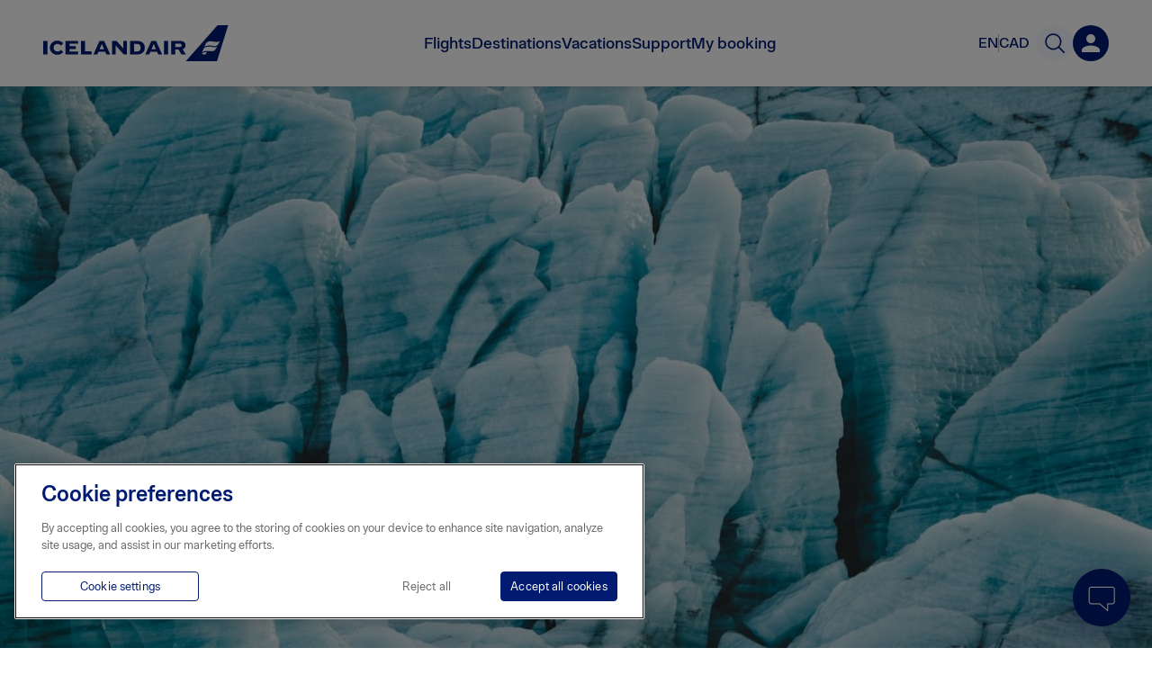

--- FILE ---
content_type: text/javascript
request_url: https://www.icelandair.com/_next/static/chunks/9554-6d730b3ade45594a.js
body_size: 3587
content:
(self.webpackChunk_N_E=self.webpackChunk_N_E||[]).push([[9554],{15778:function(e,n,a){"use strict";var t=a(31501),r=a(61079),o=a(89874),i=a(651),l=a(15662),c=a.n(l),s=a(72482),d=a(94379);n.Z=function(e){var n=(0,d.pe)(),a=n.getFullPath,l=n.allRoutes,u=e.href,_=e.hash,m=e.name,f=e.routeId,h=e.slug,g=e.children,w=e.prefetch,v=e.onClick,p=(0,o.Z)(e,["href","hash","name","routeId","slug","children","prefetch","onClick"]),x=f&&h&&(null===a||void 0===a?void 0:a(f,h))?(0,s.Qj)(a(f,h)):u;x=_?"".concat(x,"#").concat(_):x;var b=(0,s.mD)(l,u),j=function(e){window.location.pathname===(_?x:(0,s.mi)(x))&&e.preventDefault(),null===v||void 0===v||v(e)};return b.includes("[packageDetails]")?(0,i.jsx)(c(),{href:u||"",children:(0,i.jsx)("a",(0,r.Z)((0,t.Z)({onClick:j},p),{children:m||g}))}):(0,i.jsx)(c(),{prefetch:w,href:b,as:_?x:(0,s.mi)(x),children:(0,i.jsx)("a",(0,r.Z)((0,t.Z)({onClick:j},p),{children:m||g}))})}},52538:function(e,n,a){"use strict";var t=a(651),r=a(68471),o=a(16607),i=a.n(o),l=a(15778),c=a(3997),s=a.n(c),d=a(53121),u=a(65492),_=a.n(u);n.Z=function(e){var n=e.href,a=e.title,o=e.children,c=e.className,u=e.buttonValue,m=e.external,f=void 0!==m&&m,h=e.callToAction,g=void 0!==h&&h,w=e.fill,v=void 0!==w&&w,p=e.ariaLabel,x=e.prefetch,b=e.everymundo,j=void 0!==b&&b,C=e.onClick,N=(0,r.useTranslations)()._;if(!n)return null;var I=void 0!==o,k=function(){return I?o:u?a:N("icelandair.com.button.readmore")},y=function(){return u?a:"".concat(N("icelandair.com.button.aria.readmore")," ").concat(a)};return g?(0,t.jsx)(d.MV,{href:n,label:k(),className:s()(_().arrow_button)}):f?(0,t.jsxs)("a",{href:n,target:"_blank",rel:"noopener noreferrer",className:s()(c,!I&&_().read_more,v&&_().no_border),"aria-label":p||!I?"".concat(a," - external link"):void 0,onClick:C,"data-cy":"readMoreExternalLink",children:[k(),(0,t.jsx)(i(),{name:"open-in-new",color:"white",className:_().new_window_icon})]}):j?(0,t.jsx)("a",{href:n,target:"_parent",className:s()(c,!I&&_().read_more,v&&_().no_border),"aria-label":p||!I?y():void 0,onClick:function(e){return e.preventDefault(),C&&C(),window.location.href=n,!1},"data-cy":"readMoreExternalLink",children:k()}):(0,t.jsx)(l.Z,{"data-cy":"readMoreLink",href:n,className:s()(c,!I&&_().read_more,v&&_().no_border),"aria-label":p||!I?y():void 0,onClick:C,prefetch:x,children:k()})}},60238:function(e,n,a){"use strict";var t=a(651),r=a(53410),o=a.n(r);a(92379);function i(e){return(0,t.jsx)("div",{className:e.className,children:e.children})}i.propTypes={className:o().string,children:o().any.isRequired,offset:o().number,animateIn:o().string},n.Z=i},6027:function(e,n,a){"use strict";var t=a(651),r=a(3997),o=a.n(r),i=a(40909),l=a(53410),c=a.n(l),s=(a(92379),a(34413)),d=a(82703),u=a.n(d);function _(e,n){return e.map((function(e){return function(e,n){return"".concat(s.nl,"w_").concat(e,"%2Cg_auto%2Cc_fill%2Cf_auto%2Cq_auto/icelandair").concat(n," ").concat(e,"w")}(e,n)}))}function m(e){var n=e.src,a=e.alt,r=e.className,l=e.fullwidth,c=e.sizes,d=e.widths,m=e.maxHeight,f=e.svgContainerClass,h=e.allowCaption,g=void 0!==h&&h,w=e.caption;if(n&&""!==n){var v="svg"===n.substr(n.length-3);return(0,t.jsx)("div",{className:o()(u().img_wrap,r,l?u().fullwidth:null),children:(0,t.jsx)("div",{className:o()(u().image_container,v?f:null),children:v?(0,t.jsx)("img",{className:o()(u().svg,u().image,m?u().max_height:null),src:"".concat(s.nl,"icelandair").concat(n),alt:a||""}):(0,t.jsxs)(t.Fragment,{children:[(0,t.jsx)("img",{className:o()(u().image,m?u().max_height:null),src:"".concat(s.nl,"w_").concat(l?"1200":"780","%2Cg_auto%2Cc_fill%2Cf_auto%2Cq_auto/icelandair").concat(n),srcSet:_(d,n),alt:a||"",sizes:c}),g&&w&&(0,t.jsx)(i.Z,{caption:w,horizontalPadding:!1})]})})})}return null}m.propTypes={src:c().string,alt:c().string,className:c().string,svgContainerClass:c().string,fullwidth:c().bool,sizes:c().string,widths:c().array,maxHeight:c().bool,allowCaption:c().bool,caption:c().string},m.defaultProps={widths:[480,780,1200,1600,2e3,2500,3200],maxHeight:!0},n.Z=m},73284:function(e,n,a){"use strict";var t=a(31501),r=a(651),o=a(3997),i=a.n(o),l=a(60238),c=a(52166),s=a(6027),d=a(40909),u=a(36735),_=a.n(u),m=a(53410),f=a.n(m),h=(a(92379),a(13433)),g=a(12515),w=a.n(g),v=_()((function(){return Promise.resolve().then(a.bind(a,52166))}),{loadableGenerated:{webpack:function(){return[52166]}},loading:function(){return(0,r.jsx)("div",{className:w().lazy_placeholder})},ssr:!1}),p=function(e){var n=e.lazy,a=e.layout,t=e.type,o=e.className,l=e.crop,s=e.backgroundImage,d=e.alt;return p.propTypes={lazy:f().bool,backgroundImage:f().string,className:f().string,crop:f().string,type:f().oneOf(["text","icon","bg","image","mixed"]),layout:f().oneOf(["normal","offset"]),alt:f().string},n?(0,r.jsx)(v,{alt:null!==d&&void 0!==d?d:"",layout:a,className:i()(w().item,w()[t],o),src:s,crop:l&&""!==l?l:"auto",background:!0}):(0,r.jsx)(c.default,{alt:null!==d&&void 0!==d?d:"",layout:a,className:i()(w().item,w()[t],o),src:s,crop:l&&""!==l?l:"auto",background:!0})};function x(e){var n=[w().item,e.fw?w().fw:null,w()[e.alignContent],w()[e.type],w()[e.layout],e.className,e.illustrateImage?w().img_inline:""];if("offset"===e.layout){var a,o,u="right"===e.alignContent?"fadeInBottomLeft":"fadeInBottomRight";return e.backgroundImage?(0,r.jsx)("div",{className:i()(n),children:(0,r.jsx)(l.Z,{offset:e.animationOffset,className:w().image_container,animateIn:u,children:(0,r.jsx)(h.ZP,{once:!0,height:500,children:e.illustrateImage?(0,r.jsx)(s.Z,{src:e.backgroundImage,sizes:"(min-width: 768px) 40vw, 100vw",widths:[480,780,1200],alt:null!==(a=e.alt)&&void 0!==a?a:"",className:w().offset_image,svgContainerClass:w().svg_class,allowCaption:e.allowCaption,caption:e.caption}):(0,r.jsxs)(r.Fragment,{children:[(0,r.jsx)(c.default,{alt:null!==(o=e.alt)&&void 0!==o?o:"",className:w().offset_image,src:e.backgroundImage,crop:e.crop&&""!==e.crop?e.crop:"auto",background:!0}),e.allowCaption&&e.caption&&(0,r.jsx)(d.Z,{caption:e.caption,horizontalPadding:!1})]})})})}):(0,r.jsx)("div",{className:i()(n),"data-cy":"rowItemAnimateWrapper",children:(0,r.jsx)(l.Z,{offset:e.animationOffset,animateIn:u,className:w().text_container,children:(0,r.jsx)("div",{className:i()(w().inner,e.innerStyle),children:e.children})})})}return e.backgroundImage?(0,r.jsx)(p,(0,t.Z)({},e)):(0,r.jsx)("div",{className:i()(n),children:(0,r.jsx)("div",{className:i()(w().inner,e.innerStyle),children:e.children})})}x.defaultProps={alignContent:"left",type:"bg",crop:"auto",lazy:!0,illustrateImage:!1},x.propTypes={children:f().node,backgroundImage:f().string,className:f().string,innerStyle:f().string,crop:f().string,type:f().oneOf(["text","icon","bg","image","mixed"]),layout:f().oneOf(["normal","offset"]),alignContent:f().oneOf(["left","right","center"]),illustrateImage:f().bool,fw:f().bool,animationOffset:f().number},n.Z=x},53121:function(e,n,a){"use strict";a.d(n,{zx:function(){return g},MV:function(){return x},bY:function(){return p},rU:function(){return w},an:function(){return v}});var t=a(33861),r=a(31501),o=a(61079),i=a(89874),l=a(651),c=a(3997),s=a.n(c),d=a(66106),u=function(e){var n=e.direction,a=e.backgroundClass,t=e.arrowClass;return(0,l.jsxs)("svg",{width:"33",height:"32",viewBox:"0 0 33 32",fill:"none",children:[(0,l.jsx)("circle",{className:a,cx:"16.9962",cy:"16",r:"16",transform:"rotate(-180 16.9962 16)"}),(0,l.jsx)("path",{className:t,fillRule:"evenodd",clipRule:"evenodd",d:"M17.5047 8.78251C17.889 8.39824 18.512 8.39824 18.8963 8.78251L25.418 15.3042C25.8023 15.6885 25.8023 16.3115 25.418 16.6958L18.8963 23.2175C18.512 23.6018 17.889 23.6018 17.5047 23.2175C17.1205 22.8332 17.1205 22.2102 17.5047 21.8259L22.3468 16.9838L7.2856 16.9838C6.74215 16.9838 6.30161 16.5433 6.30161 15.9998C6.30161 15.4564 6.74215 15.0158 7.2856 15.0158L22.3465 15.0158L17.5047 10.1741C17.1205 9.78982 17.1205 9.16679 17.5047 8.78251Z",style:"left"===n?{transform:"rotate(-180deg)"}:void 0})]})},_=a(15662),m=a.n(_),f=a(14602),h=a.n(f),g=function(e){var n=e.className,a=e.children,t=(0,i.Z)(e,["className","children"]);return(0,l.jsx)("button",(0,o.Z)((0,r.Z)({className:s()(h().button,n)},t),{children:a}))},w=function(e){var n=e.href,a=e.className,t=e.children;return(0,l.jsx)(m(),{href:n,passHref:!0,children:(0,l.jsx)("a",{children:(0,l.jsx)("span",{className:s()(h().button,a),children:t})})})},v=function(e){var n=e.direction,a=e.isActive,r=void 0===a||a;return(0,l.jsx)("div",{className:s()(h().roundArrow,(0,t.Z)({},h().active,r)),children:(0,l.jsx)(u,{direction:n,arrowClass:h().arrowPath,backgroundClass:h().arrowBackground})})},p=function(e){var n=e.direction,a=e.isActive,r=void 0===a||a,o=e.label,i=e.collapseOnMobile;return(0,l.jsxs)("div",{className:s()(h().labeledArrow,(0,t.Z)({},h().active,r),(0,t.Z)({},h().inverted,"left"===n)),children:[(0,l.jsx)(d.Z,{variant:"body3",color:"blue",className:s()(h().label,(0,t.Z)({},h().hideOnMobile,i)),children:o}),(0,l.jsx)(u,{direction:n,arrowClass:h().arrowPath,backgroundClass:h().arrowBackground})]})},x=function(e){var n=e.href,a=e.label,t=e.className;return(0,l.jsxs)("a",{href:n,className:s()(h().cta,t),children:[(0,l.jsx)("span",{className:s()(h().label),children:a}),(0,l.jsx)(u,{direction:"right",arrowClass:h().arrowPath,backgroundClass:h().arrowBackground})]})}},65492:function(e){e.exports={arrow_button:"ReadMore_arrow_button__V_ti_",read_more:"ReadMore_read_more__Fm0aV",no_border:"ReadMore_no_border___AJmx",new_window_icon:"ReadMore_new_window_icon__LE_Ts"}},12515:function(e){e.exports={item:"RowItem_item__63qg8",inner:"RowItem_inner__4Mxkc",right:"RowItem_right__qrC4Q",left:"RowItem_left__sTIIq",fw:"RowItem_fw__AE8v4",center:"RowItem_center__hQWj8",icon:"RowItem_icon__l3A3v",text:"RowItem_text__I_SaL",action_button:"RowItem_action_button____dSR",bg:"RowItem_bg__7_QdF",image_container:"RowItem_image_container__ttdHt",white:"RowItem_white__04iVu",image:"RowItem_image__AroFt",offset:"RowItem_offset__HwTZL",offset_image:"RowItem_offset_image__ZMuNN",text_container:"RowItem_text_container__Ey2_9",img_inline:"RowItem_img_inline__h_qOo",svg_class:"RowItem_svg_class__35ZKK",lazy_placeholder:"RowItem_lazy_placeholder__4frDc",row_img:"RowItem_row_img___tRJj"}},14602:function(e){e.exports={button:"Button_button__tR9jF",label:"Button_label__fHoL2",cta:"Button_cta__0C3DY",arrowPath:"Button_arrowPath__5RP4I",roundArrow:"Button_roundArrow__xYzr2",arrowBackground:"Button_arrowBackground__ZarYL",active:"Button_active__FC0iQ",labeledArrow:"Button_labeledArrow__EiEdD",hideOnMobile:"Button_hideOnMobile__1ISNc",inverted:"Button_inverted__Mq3y8"}}}]);
//# sourceMappingURL=9554-6d730b3ade45594a.js.map

--- FILE ---
content_type: text/javascript
request_url: https://www.icelandair.com/_next/static/chunks/717.92c45e9e03fc2dd0.js
body_size: 7632
content:
(self.webpackChunk_N_E=self.webpackChunk_N_E||[]).push([[717],{60329:function(e,n,t){"use strict";var o=t(31501),r=t(651),i=t(15778);n.Z=function(e){return(0,r.jsx)(i.Z,(0,o.Z)({},e))}},78248:function(e,n,t){"use strict";var o=t(651),r=t(68471),i=t(3997),a=t.n(i),s=t(60329),u=t(34413),c=t(78413),l=t(96821),d=t.n(l);n.Z=function(e){var n=(0,r.useTranslations)(),t=n._,i=(0,n.getLocale)().lang,l=!!!u.fW.includes(i.toLowerCase())&&!!e.everymundo,v=t(e.title||""),f=(0,c.Z)(e.slug),p=function(){var n,t;null===(n=e.trackClick)||void 0===n||n.call(e),null===(t=e.onClick)||void 0===t||t.call(e)};return(0,o.jsx)("li",{className:a()(e.className),children:l?(0,o.jsxs)("a",{href:f,"aria-label":v,onClick:function(e){return e.preventDefault(),p(),window.location.href=f,!1},"data-cy":"linkSelector",children:[v,e.subText&&(0,o.jsx)("span",{className:d().subtext,children:e.subText})]}):(0,o.jsxs)(s.Z,{href:f,onClick:p,"aria-label":v,"data-cy":"linkSelector",children:[v,e.subText&&(0,o.jsx)("span",{className:d().subtext,children:e.subText})]})})}},50717:function(e,n,t){"use strict";t.r(n),t.d(n,{default:function(){return Qe}});var o=t(651),r=t(92379),i=t(95295),a=t(31595),s=t(35709),u=t(4668),c=t(10107),l=t(70497),d=t(90417),v=t(41197),f=t(20344),p=t(53561),m=t(22745);var g,h="dismissableLayer.update",w="dismissableLayer.pointerDownOutside",y="dismissableLayer.focusOutside",x=r.createContext({layers:new Set,layersWithOutsidePointerEventsDisabled:new Set,branches:new Set}),_=r.forwardRef(((e,n)=>{const{disableOutsidePointerEvents:t=!1,onEscapeKeyDown:i,onPointerDownOutside:a,onFocusOutside:c,onInteractOutside:d,onDismiss:v,...f}=e,p=r.useContext(x),[_,M]=r.useState(null),C=_?.ownerDocument??globalThis?.document,[,R]=r.useState({}),N=(0,l.e)(n,(e=>M(e))),T=Array.from(p.layers),[j]=[...p.layersWithOutsidePointerEventsDisabled].slice(-1),L=T.indexOf(j),k=_?T.indexOf(_):-1,P=p.layersWithOutsidePointerEventsDisabled.size>0,D=k>=L,V=function(e,n=globalThis?.document){const t=(0,m.W)(e),o=r.useRef(!1),i=r.useRef((()=>{}));return r.useEffect((()=>{const e=e=>{if(e.target&&!o.current){let o=function(){E(w,t,r,{discrete:!0})};const r={originalEvent:e};"touch"===e.pointerType?(n.removeEventListener("click",i.current),i.current=o,n.addEventListener("click",i.current,{once:!0})):o()}else n.removeEventListener("click",i.current);o.current=!1},r=window.setTimeout((()=>{n.addEventListener("pointerdown",e)}),0);return()=>{window.clearTimeout(r),n.removeEventListener("pointerdown",e),n.removeEventListener("click",i.current)}}),[n,t]),{onPointerDownCapture:()=>o.current=!0}}((e=>{const n=e.target,t=[...p.branches].some((e=>e.contains(n)));D&&!t&&(a?.(e),d?.(e),e.defaultPrevented||v?.())}),C),I=function(e,n=globalThis?.document){const t=(0,m.W)(e),o=r.useRef(!1);return r.useEffect((()=>{const e=e=>{if(e.target&&!o.current){E(y,t,{originalEvent:e},{discrete:!1})}};return n.addEventListener("focusin",e),()=>n.removeEventListener("focusin",e)}),[n,t]),{onFocusCapture:()=>o.current=!0,onBlurCapture:()=>o.current=!1}}((e=>{const n=e.target;[...p.branches].some((e=>e.contains(n)))||(c?.(e),d?.(e),e.defaultPrevented||v?.())}),C);return function(e,n=globalThis?.document){const t=(0,m.W)(e);r.useEffect((()=>{const e=e=>{"Escape"===e.key&&t(e)};return n.addEventListener("keydown",e,{capture:!0}),()=>n.removeEventListener("keydown",e,{capture:!0})}),[t,n])}((e=>{k===p.layers.size-1&&(i?.(e),!e.defaultPrevented&&v&&(e.preventDefault(),v()))}),C),r.useEffect((()=>{if(_)return t&&(0===p.layersWithOutsidePointerEventsDisabled.size&&(g=C.body.style.pointerEvents,C.body.style.pointerEvents="none"),p.layersWithOutsidePointerEventsDisabled.add(_)),p.layers.add(_),b(),()=>{t&&1===p.layersWithOutsidePointerEventsDisabled.size&&(C.body.style.pointerEvents=g)}}),[_,C,t,p]),r.useEffect((()=>()=>{_&&(p.layers.delete(_),p.layersWithOutsidePointerEventsDisabled.delete(_),b())}),[_,p]),r.useEffect((()=>{const e=()=>R({});return document.addEventListener(h,e),()=>document.removeEventListener(h,e)}),[]),(0,o.jsx)(u.WV.div,{...f,ref:N,style:{pointerEvents:P?D?"auto":"none":void 0,...e.style},onFocusCapture:(0,s.M)(e.onFocusCapture,I.onFocusCapture),onBlurCapture:(0,s.M)(e.onBlurCapture,I.onBlurCapture),onPointerDownCapture:(0,s.M)(e.onPointerDownCapture,V.onPointerDownCapture)})}));_.displayName="DismissableLayer";var M=r.forwardRef(((e,n)=>{const t=r.useContext(x),i=r.useRef(null),a=(0,l.e)(n,i);return r.useEffect((()=>{const e=i.current;if(e)return t.branches.add(e),()=>{t.branches.delete(e)}}),[t.branches]),(0,o.jsx)(u.WV.div,{...e,ref:a})}));function b(){const e=new CustomEvent(h);document.dispatchEvent(e)}function E(e,n,t,{discrete:o}){const r=t.originalEvent.target,i=new CustomEvent(e,{bubbles:!1,cancelable:!0,detail:t});n&&r.addEventListener(e,n,{once:!0}),o?(0,u.jH)(r,i):r.dispatchEvent(i)}M.displayName="DismissableLayerBranch";function C(e){const n=r.useRef({value:e,previous:e});return r.useMemo((()=>(n.current.value!==e&&(n.current.previous=n.current.value,n.current.value=e),n.current.previous)),[e])}var R=t(67763),N=t(97948),T="NavigationMenu",[j,L,k]=(0,p.B)(T),[P,D,V]=(0,p.B)(T),[I,W]=(0,a.b)(T,[k,V]),[S,F]=I(T),[O,A]=I(T),K=r.forwardRef(((e,n)=>{const{__scopeNavigationMenu:t,value:i,onValueChange:a,defaultValue:s,delayDuration:v=200,skipDelayDuration:f=300,orientation:p="horizontal",dir:m,...g}=e,[h,w]=r.useState(null),y=(0,l.e)(n,(e=>w(e))),x=(0,d.gm)(m),_=r.useRef(0),M=r.useRef(0),b=r.useRef(0),[E,C]=r.useState(!0),[R="",N]=(0,c.T)({prop:i,onChange:e=>{const n=f>0;""!==e?(window.clearTimeout(b.current),n&&C(!1)):(window.clearTimeout(b.current),b.current=window.setTimeout((()=>C(!0)),f)),a?.(e)},defaultProp:s}),T=r.useCallback((()=>{window.clearTimeout(M.current),M.current=window.setTimeout((()=>N("")),150)}),[N]),j=r.useCallback((e=>{window.clearTimeout(M.current),N(e)}),[N]),L=r.useCallback((e=>{R===e?window.clearTimeout(M.current):_.current=window.setTimeout((()=>{window.clearTimeout(M.current),N(e)}),v)}),[R,N,v]);return r.useEffect((()=>()=>{window.clearTimeout(_.current),window.clearTimeout(M.current),window.clearTimeout(b.current)}),[]),(0,o.jsx)(H,{scope:t,isRootMenu:!0,value:R,dir:x,orientation:p,rootNavigationMenu:h,onTriggerEnter:e=>{window.clearTimeout(_.current),E?L(e):j(e)},onTriggerLeave:()=>{window.clearTimeout(_.current),T()},onContentEnter:()=>window.clearTimeout(M.current),onContentLeave:T,onItemSelect:e=>{N((n=>n===e?"":e))},onItemDismiss:()=>N(""),children:(0,o.jsx)(u.WV.nav,{"aria-label":"Main","data-orientation":p,dir:x,...g,ref:y})})}));K.displayName=T;var z="NavigationMenuSub",Z=r.forwardRef(((e,n)=>{const{__scopeNavigationMenu:t,value:r,onValueChange:i,defaultValue:a,orientation:s="horizontal",...l}=e,d=F(z,t),[v="",f]=(0,c.T)({prop:r,onChange:i,defaultProp:a});return(0,o.jsx)(H,{scope:t,isRootMenu:!1,value:v,dir:d.dir,orientation:s,rootNavigationMenu:d.rootNavigationMenu,onTriggerEnter:e=>f(e),onItemSelect:e=>f(e),onItemDismiss:()=>f(""),children:(0,o.jsx)(u.WV.div,{"data-orientation":s,...l,ref:n})})}));Z.displayName=z;var H=e=>{const{scope:n,isRootMenu:t,rootNavigationMenu:i,dir:a,orientation:s,children:u,value:c,onItemSelect:l,onItemDismiss:d,onTriggerEnter:v,onTriggerLeave:p,onContentEnter:g,onContentLeave:h}=e,[w,y]=r.useState(null),[x,_]=r.useState(new Map),[M,b]=r.useState(null);return(0,o.jsx)(S,{scope:n,isRootMenu:t,rootNavigationMenu:i,value:c,previousValue:C(c),baseId:(0,f.M)(),dir:a,orientation:s,viewport:w,onViewportChange:y,indicatorTrack:M,onIndicatorTrackChange:b,onTriggerEnter:(0,m.W)(v),onTriggerLeave:(0,m.W)(p),onContentEnter:(0,m.W)(g),onContentLeave:(0,m.W)(h),onItemSelect:(0,m.W)(l),onItemDismiss:(0,m.W)(d),onViewportContentChange:r.useCallback(((e,n)=>{_((t=>(t.set(e,n),new Map(t))))}),[]),onViewportContentRemove:r.useCallback((e=>{_((n=>n.has(e)?(n.delete(e),new Map(n)):n))}),[]),children:(0,o.jsx)(j.Provider,{scope:n,children:(0,o.jsx)(O,{scope:n,items:x,children:u})})})},B="NavigationMenuList",q=r.forwardRef(((e,n)=>{const{__scopeNavigationMenu:t,...r}=e,i=F(B,t),a=(0,o.jsx)(u.WV.ul,{"data-orientation":i.orientation,...r,ref:n});return(0,o.jsx)(u.WV.div,{style:{position:"relative"},ref:i.onIndicatorTrackChange,children:(0,o.jsx)(j.Slot,{scope:t,children:i.isRootMenu?(0,o.jsx)(ve,{asChild:!0,children:a}):a})})}));q.displayName=B;var U="NavigationMenuItem",[$,G]=I(U),Q=r.forwardRef(((e,n)=>{const{__scopeNavigationMenu:t,value:i,...a}=e,s=(0,f.M)(),c=i||s||"LEGACY_REACT_AUTO_VALUE",l=r.useRef(null),d=r.useRef(null),v=r.useRef(null),p=r.useRef((()=>{})),m=r.useRef(!1),g=r.useCallback(((e="start")=>{if(l.current){p.current();const n=me(l.current);n.length&&ge("start"===e?n:n.reverse())}}),[]),h=r.useCallback((()=>{if(l.current){const e=me(l.current);e.length&&(p.current=function(e){return e.forEach((e=>{e.dataset.tabindex=e.getAttribute("tabindex")||"",e.setAttribute("tabindex","-1")})),()=>{e.forEach((e=>{const n=e.dataset.tabindex;e.setAttribute("tabindex",n)}))}}(e))}}),[]);return(0,o.jsx)($,{scope:t,value:c,triggerRef:d,contentRef:l,focusProxyRef:v,wasEscapeCloseRef:m,onEntryKeyDown:g,onFocusProxyEnter:g,onRootContentClose:h,onContentFocusOutside:h,children:(0,o.jsx)(u.WV.li,{...a,ref:n})})}));Q.displayName=U;var Y="NavigationMenuTrigger",X=r.forwardRef(((e,n)=>{const{__scopeNavigationMenu:t,disabled:i,...a}=e,c=F(Y,e.__scopeNavigationMenu),d=G(Y,e.__scopeNavigationMenu),v=r.useRef(null),f=(0,l.e)(v,d.triggerRef,n),p=ye(c.baseId,d.value),m=xe(c.baseId,d.value),g=r.useRef(!1),h=r.useRef(!1),w=d.value===c.value;return(0,o.jsxs)(o.Fragment,{children:[(0,o.jsx)(j.ItemSlot,{scope:t,value:d.value,children:(0,o.jsx)(pe,{asChild:!0,children:(0,o.jsx)(u.WV.button,{id:p,disabled:i,"data-disabled":i?"":void 0,"data-state":we(w),"aria-expanded":w,"aria-controls":m,...a,ref:f,onPointerEnter:(0,s.M)(e.onPointerEnter,(()=>{h.current=!1,d.wasEscapeCloseRef.current=!1})),onPointerMove:(0,s.M)(e.onPointerMove,_e((()=>{i||h.current||d.wasEscapeCloseRef.current||g.current||(c.onTriggerEnter(d.value),g.current=!0)}))),onPointerLeave:(0,s.M)(e.onPointerLeave,_e((()=>{i||(c.onTriggerLeave(),g.current=!1)}))),onClick:(0,s.M)(e.onClick,(()=>{c.onItemSelect(d.value),h.current=w})),onKeyDown:(0,s.M)(e.onKeyDown,(e=>{const n={horizontal:"ArrowDown",vertical:"rtl"===c.dir?"ArrowLeft":"ArrowRight"}[c.orientation];w&&e.key===n&&(d.onEntryKeyDown(),e.preventDefault())}))})})}),w&&(0,o.jsxs)(o.Fragment,{children:[(0,o.jsx)(N.f,{"aria-hidden":!0,tabIndex:0,ref:d.focusProxyRef,onFocus:e=>{const n=d.contentRef.current,t=e.relatedTarget,o=t===v.current,r=n?.contains(t);!o&&r||d.onFocusProxyEnter(o?"start":"end")}}),c.viewport&&(0,o.jsx)("span",{"aria-owns":m})]})]})}));X.displayName=Y;var J="navigationMenu.linkSelect",ee=r.forwardRef(((e,n)=>{const{__scopeNavigationMenu:t,active:r,onSelect:i,...a}=e;return(0,o.jsx)(pe,{asChild:!0,children:(0,o.jsx)(u.WV.a,{"data-active":r?"":void 0,"aria-current":r?"page":void 0,...a,ref:n,onClick:(0,s.M)(e.onClick,(e=>{const n=e.target,t=new CustomEvent(J,{bubbles:!0,cancelable:!0});if(n.addEventListener(J,(e=>i?.(e)),{once:!0}),(0,u.jH)(n,t),!t.defaultPrevented&&!e.metaKey){const e=new CustomEvent(se,{bubbles:!0,cancelable:!0});(0,u.jH)(n,e)}}),{checkForDefaultPrevented:!1})})})}));ee.displayName="NavigationMenuLink";var ne="NavigationMenuIndicator",te=r.forwardRef(((e,n)=>{const{forceMount:t,...r}=e,a=F(ne,e.__scopeNavigationMenu),s=Boolean(a.value);return a.indicatorTrack?i.createPortal((0,o.jsx)(v.z,{present:t||s,children:(0,o.jsx)(oe,{...r,ref:n})}),a.indicatorTrack):null}));te.displayName=ne;var oe=r.forwardRef(((e,n)=>{const{__scopeNavigationMenu:t,...i}=e,a=F(ne,t),s=L(t),[c,l]=r.useState(null),[d,v]=r.useState(null),f="horizontal"===a.orientation,p=Boolean(a.value);r.useEffect((()=>{const e=s().find((e=>e.value===a.value))?.ref.current;e&&l(e)}),[s,a.value]);const m=()=>{c&&v({size:f?c.offsetWidth:c.offsetHeight,offset:f?c.offsetLeft:c.offsetTop})};return he(c,m),he(a.indicatorTrack,m),d?(0,o.jsx)(u.WV.div,{"aria-hidden":!0,"data-state":p?"visible":"hidden","data-orientation":a.orientation,...i,ref:n,style:{position:"absolute",...f?{left:0,width:d.size+"px",transform:`translateX(${d.offset}px)`}:{top:0,height:d.size+"px",transform:`translateY(${d.offset}px)`},...i.style}}):null})),re="NavigationMenuContent",ie=r.forwardRef(((e,n)=>{const{forceMount:t,...r}=e,i=F(re,e.__scopeNavigationMenu),a=G(re,e.__scopeNavigationMenu),u=(0,l.e)(a.contentRef,n),c=a.value===i.value,d={value:a.value,triggerRef:a.triggerRef,focusProxyRef:a.focusProxyRef,wasEscapeCloseRef:a.wasEscapeCloseRef,onContentFocusOutside:a.onContentFocusOutside,onRootContentClose:a.onRootContentClose,...r};return i.viewport?(0,o.jsx)(ae,{forceMount:t,...d,ref:u}):(0,o.jsx)(v.z,{present:t||c,children:(0,o.jsx)(ue,{"data-state":we(c),...d,ref:u,onPointerEnter:(0,s.M)(e.onPointerEnter,i.onContentEnter),onPointerLeave:(0,s.M)(e.onPointerLeave,_e(i.onContentLeave)),style:{pointerEvents:!c&&i.isRootMenu?"none":void 0,...d.style}})})}));ie.displayName=re;var ae=r.forwardRef(((e,n)=>{const t=F(re,e.__scopeNavigationMenu),{onViewportContentChange:o,onViewportContentRemove:r}=t;return(0,R.b)((()=>{o(e.value,{ref:n,...e})}),[e,n,o]),(0,R.b)((()=>()=>r(e.value)),[e.value,r]),null})),se="navigationMenu.rootContentDismiss",ue=r.forwardRef(((e,n)=>{const{__scopeNavigationMenu:t,value:i,triggerRef:a,focusProxyRef:u,wasEscapeCloseRef:c,onRootContentClose:d,onContentFocusOutside:v,...f}=e,p=F(re,t),m=r.useRef(null),g=(0,l.e)(m,n),h=ye(p.baseId,i),w=xe(p.baseId,i),y=L(t),x=r.useRef(null),{onItemDismiss:M}=p;r.useEffect((()=>{const e=m.current;if(p.isRootMenu&&e){const n=()=>{M(),d(),e.contains(document.activeElement)&&a.current?.focus()};return e.addEventListener(se,n),()=>e.removeEventListener(se,n)}}),[p.isRootMenu,e.value,a,M,d]);const b=r.useMemo((()=>{const e=y().map((e=>e.value));"rtl"===p.dir&&e.reverse();const n=e.indexOf(p.value),t=e.indexOf(p.previousValue),o=i===p.value,r=t===e.indexOf(i);if(!o&&!r)return x.current;const a=(()=>{if(n!==t){if(o&&-1!==t)return n>t?"from-end":"from-start";if(r&&-1!==n)return n>t?"to-start":"to-end"}return null})();return x.current=a,a}),[p.previousValue,p.value,p.dir,y,i]);return(0,o.jsx)(ve,{asChild:!0,children:(0,o.jsx)(_,{id:w,"aria-labelledby":h,"data-motion":b,"data-orientation":p.orientation,...f,ref:g,disableOutsidePointerEvents:!1,onDismiss:()=>{const e=new Event(se,{bubbles:!0,cancelable:!0});m.current?.dispatchEvent(e)},onFocusOutside:(0,s.M)(e.onFocusOutside,(e=>{v();const n=e.target;p.rootNavigationMenu?.contains(n)&&e.preventDefault()})),onPointerDownOutside:(0,s.M)(e.onPointerDownOutside,(e=>{const n=e.target,t=y().some((e=>e.ref.current?.contains(n))),o=p.isRootMenu&&p.viewport?.contains(n);(t||o||!p.isRootMenu)&&e.preventDefault()})),onKeyDown:(0,s.M)(e.onKeyDown,(e=>{const n=e.altKey||e.ctrlKey||e.metaKey;if("Tab"===e.key&&!n){const n=me(e.currentTarget),t=document.activeElement,o=n.findIndex((e=>e===t));ge(e.shiftKey?n.slice(0,o).reverse():n.slice(o+1,n.length))?e.preventDefault():u.current?.focus()}})),onEscapeKeyDown:(0,s.M)(e.onEscapeKeyDown,(e=>{c.current=!0}))})})})),ce="NavigationMenuViewport",le=r.forwardRef(((e,n)=>{const{forceMount:t,...r}=e,i=F(ce,e.__scopeNavigationMenu),a=Boolean(i.value);return(0,o.jsx)(v.z,{present:t||a,children:(0,o.jsx)(de,{...r,ref:n})})}));le.displayName=ce;var de=r.forwardRef(((e,n)=>{const{__scopeNavigationMenu:t,children:i,...a}=e,c=F(ce,t),d=(0,l.e)(n,c.onViewportChange),f=A(re,e.__scopeNavigationMenu),[p,m]=r.useState(null),[g,h]=r.useState(null),w=p?p?.width+"px":void 0,y=p?p?.height+"px":void 0,x=Boolean(c.value),_=x?c.value:c.previousValue;return he(g,(()=>{g&&m({width:g.offsetWidth,height:g.offsetHeight})})),(0,o.jsx)(u.WV.div,{"data-state":we(x),"data-orientation":c.orientation,...a,ref:d,style:{pointerEvents:!x&&c.isRootMenu?"none":void 0,"--radix-navigation-menu-viewport-width":w,"--radix-navigation-menu-viewport-height":y,...a.style},onPointerEnter:(0,s.M)(e.onPointerEnter,c.onContentEnter),onPointerLeave:(0,s.M)(e.onPointerLeave,_e(c.onContentLeave)),children:Array.from(f.items).map((([e,{ref:n,forceMount:t,...r}])=>{const i=_===e;return(0,o.jsx)(v.z,{present:t||i,children:(0,o.jsx)(ue,{...r,ref:(0,l.F)(n,(e=>{i&&e&&h(e)}))})},e)}))})})),ve=r.forwardRef(((e,n)=>{const{__scopeNavigationMenu:t,...r}=e,i=F("FocusGroup",t);return(0,o.jsx)(P.Provider,{scope:t,children:(0,o.jsx)(P.Slot,{scope:t,children:(0,o.jsx)(u.WV.div,{dir:i.dir,...r,ref:n})})})})),fe=["ArrowRight","ArrowLeft","ArrowUp","ArrowDown"],pe=r.forwardRef(((e,n)=>{const{__scopeNavigationMenu:t,...r}=e,i=D(t),a=F("FocusGroupItem",t);return(0,o.jsx)(P.ItemSlot,{scope:t,children:(0,o.jsx)(u.WV.button,{...r,ref:n,onKeyDown:(0,s.M)(e.onKeyDown,(e=>{if(["Home","End",...fe].includes(e.key)){let n=i().map((e=>e.ref.current));if(["rtl"===a.dir?"ArrowRight":"ArrowLeft","ArrowUp","End"].includes(e.key)&&n.reverse(),fe.includes(e.key)){const t=n.indexOf(e.currentTarget);n=n.slice(t+1)}setTimeout((()=>ge(n))),e.preventDefault()}}))})})}));function me(e){const n=[],t=document.createTreeWalker(e,NodeFilter.SHOW_ELEMENT,{acceptNode:e=>{const n="INPUT"===e.tagName&&"hidden"===e.type;return e.disabled||e.hidden||n?NodeFilter.FILTER_SKIP:e.tabIndex>=0?NodeFilter.FILTER_ACCEPT:NodeFilter.FILTER_SKIP}});for(;t.nextNode();)n.push(t.currentNode);return n}function ge(e){const n=document.activeElement;return e.some((e=>e===n||(e.focus(),document.activeElement!==n)))}function he(e,n){const t=(0,m.W)(n);(0,R.b)((()=>{let n=0;if(e){const o=new ResizeObserver((()=>{cancelAnimationFrame(n),n=window.requestAnimationFrame(t)}));return o.observe(e),()=>{window.cancelAnimationFrame(n),o.unobserve(e)}}}),[e,t])}function we(e){return e?"open":"closed"}function ye(e,n){return`${e}-trigger-${n}`}function xe(e,n){return`${e}-content-${n}`}function _e(e){return n=>"mouse"===n.pointerType?e(n):void 0}var Me=K,be=q,Ee=Q,Ce=X,Re=te,Ne=ie,Te=le,je=t(31501),Le=t(68471),ke=t(3997),Pe=t.n(ke),De=t(70340),Ve=t(2423),Ie=t.n(Ve),We=t(37829),Se=t(49289),Fe=t(388),Oe=t(78248),Ae=t(96821),Ke=t.n(Ae),ze=function(e){var n=e.children;return(0,o.jsx)("ul",{className:Pe()(Ke().mega_list),children:n})},Ze=function(e){var n,t,r,i,a,s,u,c=(0,Le.useTranslations)()._,l=function(n,t){e.trackEvent("navigation_button_click",{payload:{buttonType:"Mega-Menu Navigation",buttonId:n,buttonText:t}})},d=Ie()(e.getContent,"navigationLinks/index.data").navigationHeadings.find((function(n){return n.displayTitle===e.section}));return d&&d.category?(0,o.jsx)("div",{className:Ke().mega_listcontainer,"data-listcontainer":"true",children:d.category.map((function(e,d){return(0,o.jsx)(ze,{children:e.links.map((function(e,d){var v,f;return e.isSubHeading?(0,o.jsx)("div",{className:Pe()(Ke().mega_header,Ke().second_header),"data-part":"navigationMenu-title",children:e.title},"SH-".concat(d)):e.internalLink?(0,o.jsx)(Oe.Z,{"data-cy":"megaLink",id:null===(v=e.internalLink)||void 0===v?void 0:v.id,slug:null===(f=e.internalLink)||void 0===f?void 0:f.url,title:e.title,subText:null!==(n=e.subtext)&&void 0!==n?n:"",everymundo:!1,showEnUs:"",trackClick:function(){var n;return l(null===(n=e.internalLink)||void 0===n?void 0:n.id,c(null!==(t=e.title)&&void 0!==t?t:""))}},"ML-li-".concat(d,"1")):(0,o.jsx)(Oe.Z,{"data-cy":"megaLink",id:null!==(r=e.everymundoLink)&&void 0!==r?r:"",slug:null!==(i=e.everymundoLink)&&void 0!==i?i:"",title:null!==(a=e.title)&&void 0!==a?a:"",subText:null!==(s=e.subtext)&&void 0!==s?s:"",everymundo:!0,showEnUs:"",trackClick:function(){var n;return l(null===(n=e.internalLink)||void 0===n?void 0:n.id,c(null!==(u=e.title)&&void 0!==u?u:""))}},"ML-li-".concat(d,"2"))}))},"MW-ul-".concat(d))}))}):null},He=(0,Se.Z)((0,We.qQ)((function(e){var n=Ie()(e.getContent,"navigationLinks/index.data");if(n){var t,r,i=n.navigationHeadings.find((function(n){return n.displayTitle===e.section}));if(i)return(0,o.jsx)("div",{onKeyDown:e.onKeyDown,className:Ke().mega,onFocus:e.onFocus,ref:e.forwardRef,children:(0,o.jsxs)(De.Z,{className:Ke().mega_maxWidth,children:["HeadingsMenu"===i.type?(0,o.jsx)(Ze,(0,je.Z)({},e)):"HeadingsMyBookingMenu"===i.type?(0,o.jsx)(Fe.Z,(0,je.Z)({},i)):(0,o.jsx)(o.Fragment,{}),(0,o.jsx)("div",{className:Ke().mega_imageContainer,"data-imagecontainer":"true",children:(0,o.jsx)("div",{className:Ke().contentMedia,children:(0,o.jsx)("div",{dangerouslySetInnerHTML:{__html:null===i||void 0===i||null===(t=i.svg)||void 0===t||null===(r=t[0])||void 0===r?void 0:r.svgCode}})})})]})})}return null}))),Be=t(61888),qe=t(15308),Ue=t(16093),$e=t(42311),Ge=t.n($e);var Qe=(0,Se.Z)((0,Ue.qQ)((function(e){var n=function(e){var n,t,o,r,i,a=null===(t=null===(n=e.current)||void 0===n?void 0:n.querySelector('[data-state="open"]'))||void 0===t?void 0:t.parentElement;a?(null===(o=e.current)||void 0===o||o.style.setProperty("--hover-width","".concat(a.offsetWidth,"px")),null===(r=e.current)||void 0===r||r.style.setProperty("--hover-left","".concat(a.offsetLeft,"px"))):null===(i=e.current)||void 0===i||i.style.setProperty("--hover-width","0")},t=(0,qe.useRouter)().asPath,i=(0,r.useRef)(null),a=(0,r.useRef)(null),s=(0,Be.get)(e.getContent,"navigationLinks/index.data");(0,r.useEffect)((function(){var e,t=a;return(e=a).current&&null!==e.current&&(e.current.querySelectorAll("li").forEach((function(t){t.addEventListener("mouseenter",(function(){e.current&&(e.current.style.setProperty("--hover-width","".concat(t.offsetWidth,"px")),e.current.style.setProperty("--hover-left","".concat(t.offsetLeft,"px")))})),t.addEventListener("mouseleave",(function(){n(e)}))})),window.addEventListener("resize",(function(){n(e)}))),function(){!function(e){e.current&&null!==e.current&&(e.current.querySelectorAll("li").forEach((function(t){t.removeEventListener("mouseenter",(function(){var n,o;null===e||void 0===e||null===(n=e.current)||void 0===n||n.style.setProperty("--hover-width","".concat(t.offsetWidth,"px")),null===e||void 0===e||null===(o=e.current)||void 0===o||o.style.setProperty("--hover-left","".concat(t.offsetLeft,"px"))})),t.removeEventListener("mouseleave",(function(){n(e)}))})),window.removeEventListener("resize",(function(){n(e)})))}(t)}}),[a]);var u=(0,r.useCallback)((function(e){e.preventDefault()}),[]),c=(0,r.useCallback)((function(e){var n=e.target.closest("a");if(n){var o=n.getAttribute("href");if(o&&o!==t){var r,a=null===(r=i.current)||void 0===r?void 0:r.querySelector('[data-state="open"]');a&&a.click()}}}),[t]);return(0,o.jsx)(Me,{className:Ge().navigationmenuRoot,ref:i,children:(0,o.jsxs)("div",{className:Ge().root,children:[(0,o.jsxs)(be,{className:Ge().list,ref:a,"data-part":"navigation-list",children:[s.navigationHeadings.map((function(n){return(0,o.jsxs)(Ee,{className:Ge().listItem,"data-part":"navigation-item",children:[(0,o.jsx)(Ce,{"aria-label":n.displayTitle,className:Ge().listItem,onPointerLeave:u,onPointerMove:u,"data-part":"navigation-item-trigger",onClick:function(){var t;t=n.displayTitle,e.trackEvent("navigation_button_click",{payload:{buttonType:"Navigation Menu",buttonId:t,buttonText:t}})},children:n.displayTitle}),(0,o.jsx)(Ne,{onPointerLeave:u,onPointerMove:u,forceMount:!0,className:Ge().content,"data-part":"navigation-item-content",onClick:c,children:(0,o.jsx)(He,{section:n.displayTitle})})]},n.displayTitle)})),(0,o.jsx)(Re,{className:Ge().indicator})]},t),(0,o.jsx)("div",{className:Ge().viewportPosition,"data-part":"viewport-position",children:(0,o.jsx)(Te,{className:Ge().viewport,onPointerLeave:u,onPointerMove:u,"data-part":"viewport"})})]})})})))},78413:function(e,n,t){"use strict";t.d(n,{f:function(){return i}});var o=t(92379),r=t(44502),i=function(e){return(0,o.useMemo)((function(){return(0,r.Cc)(e)}),[e])};n.Z=i},96821:function(e){e.exports={mega:"MegaMenu_mega__Ii_Gd",megaAnim:"MegaMenu_megaAnim__F4N5N",mega_maxWidth:"MegaMenu_mega_maxWidth__BAMNb",mega_listcontainer:"MegaMenu_mega_listcontainer__OViIB",mega_header:"MegaMenu_mega_header__YEDCz",mega_list:"MegaMenu_mega_list__Thr2F",subtext:"MegaMenu_subtext__imv22",mega_imageContainer:"MegaMenu_mega_imageContainer__7hxZ2",contentMedia:"MegaMenu_contentMedia__ZDStc"}},42311:function(e){e.exports={root:"MenuV2_root__B5V06",navigationmenuRoot:"MenuV2_navigationmenuRoot__1HRas",list:"MenuV2_list__8BHZZ",listItem:"MenuV2_listItem__uSEKF",viewportPosition:"MenuV2_viewportPosition__MMQkq",viewport:"MenuV2_viewport__ta8Qh",slideInTop:"MenuV2_slideInTop__P_k66",fadeInVisibility:"MenuV2_fadeInVisibility__30w4W",slideOutTop:"MenuV2_slideOutTop__PcwgD",fadeOutVisibility:"MenuV2_fadeOutVisibility__cPego",content:"MenuV2_content__mjfUP"}},97948:function(e,n,t){"use strict";t.d(n,{T:function(){return a},f:function(){return s}});var o=t(92379),r=t(4668),i=t(651),a=o.forwardRef(((e,n)=>(0,i.jsx)(r.WV.span,{...e,ref:n,style:{position:"absolute",border:0,width:1,height:1,padding:0,margin:-1,overflow:"hidden",clip:"rect(0, 0, 0, 0)",whiteSpace:"nowrap",wordWrap:"normal",...e.style}})));a.displayName="VisuallyHidden";var s=a}}]);
//# sourceMappingURL=717.92c45e9e03fc2dd0.js.map

--- FILE ---
content_type: text/javascript
request_url: https://www.icelandair.com/_next/static/chunks/7897-922e73a6e2d20e4a.js
body_size: 3285
content:
(self.webpackChunk_N_E=self.webpackChunk_N_E||[]).push([[7897],{70340:function(e,n,t){"use strict";var o=t(651),i=t(3997),a=t.n(i),r=t(53410),s=t.n(r),l=(t(92379),t(86085)),c=t.n(l);function d(e){var n=e.fullHeight?"full_height":"";return(0,o.jsx)("div",{className:a()(c().max_width,c()[e.width],c()[n],c()[e.padding],e.className),children:e.children})}d.defaultProps={className:""},d.propTypes={children:s().any,width:s().oneOf(["","narrow","super_narrow"]),fullHeight:s().bool,className:s().string},n.Z=d},24344:function(e,n,t){"use strict";var o=t(67328),i=t(35025),a=t(43905),r=t(33861),s=t(47220),l=t(92588),c=t(651),d=t(68471),u=t(16607),h=t.n(u),p=t(80642),m=t(33406),g=t(3997),f=t.n(g),_=t(53410),b=t.n(_),x=t(92379),k=t(56503),v=t.n(k),j=t(10592),Z=t(49289),N=t(19012),R=t.n(N),S=function(e){(0,s.Z)(t,e);var n=(0,l.Z)(t);function t(e){var a;return(0,i.Z)(this,t),a=n.call(this,e),(0,r.Z)((0,o.Z)(a),"onChange",(function(e){if(e&&e.target){var n={ISurname:"surname",IIdentificationBookingRef:"bookingRef"}[e.target.name];a.setState((0,r.Z)({},n,e.target.value))}})),(0,r.Z)((0,o.Z)(a),"submitShouldRender",(function(){return void 0!==a.state.surname&&a.state.surname.length>0&&void 0!==a.state.bookingRef&&a.state.bookingRef.length>0})),(0,r.Z)((0,o.Z)(a),"trackLogIn",(function(e){a.props.trackEvent("log_in",{payload:{method:e,portal:"Check-in"}})})),(0,r.Z)((0,o.Z)(a),"setLoadingState",(function(){a.setState({loadingBtn:!0})})),(0,r.Z)((0,o.Z)(a),"inputTouched",(function(){return a.setState({inputTouched:!0})})),(0,r.Z)((0,o.Z)(a),"trackCheckIn",(function(){a.props.trackEvent("button_clicked",{payload:{buttonText:a.props.isFrontPage?"frontpage-check-in":"support-check-in",buttonType:"Link",buttonId:"check in button"}})})),a.state={surname:void 0,bookingRef:void 0,inputTouched:!1,loadingBtn:!1},a}return(0,a.Z)(t,[{key:"componentDidMount",value:function(){var e,n,t;this.setState({loadingBtn:!1,surname:null===(e=this.props)||void 0===e?void 0:e.lastName,bookingRef:null===(n=this.props)||void 0===n||null===(t=n.pnr)||void 0===t?void 0:t.trim(),failed:this.props.failed})}},{key:"renderSubmitButton",value:function(){var e=this,n=this.state.loadingBtn;return(0,c.jsx)("div",{className:f()(R().btn_container,this.props.fixed?R().fixed:""),children:(0,c.jsx)(p.Z,{disabled:n,loading:n,type:"submit",modifier:"submit",className:f()(R().book_button,(0,r.Z)({},R().loading,n)),onClick:function(){e.trackCheckIn()},id:"manage_booking_button",children:(0,c.jsx)("span",{children:this.props.continueLabel||this.props.translations("icelandair.com.form.context.checkinButton")})})})}},{key:"render",value:function(){var e=this,n=this.props.getLocale();return(0,c.jsxs)("form",{onSubmit:this.setLoadingState,method:"GET",action:"/booking/checkin/",className:f()(R().booking_area,R()[this.props.type]),ref:function(n){e.formContainer=n},children:[this.state.failed&&(0,c.jsx)(m.Z,{text:this.props.translations("icelandair.com.manage-booking.checkin-failed-text"),title:this.props.translations("icelandair.com.manage-booking.checkin-failed-title"),type:"alert",className:R().notice}),(0,c.jsx)("input",{type:"hidden",name:"SO_SITE_DCS_SI_PASSWORD",value:"AMADEUS_FI"}),(0,c.jsx)("input",{type:"hidden",name:"ln",value:n.lang}),(0,c.jsxs)("div",{className:f()(R().text_input),children:[(0,c.jsxs)("div",{className:f()(R().value),children:[(0,c.jsx)("label",{htmlFor:"surname",className:R().label,children:this.props.surnameLabel||this.props.translations("icelandair.com.form.context.surname")}),(0,c.jsx)("input",{type:"text",name:"ISurname","aria-required":"true",onChange:this.onChange,className:f()(R().input_styles),placeholder:this.props.surnamePlaceholder||this.props.translations("icelandair.com.form.context.surnamePlaceholder"),autoComplete:"off",onFocus:this.inputTouched,value:this.state.surname||""})]}),(0,c.jsxs)("div",{className:f()(R().value),children:[(0,c.jsx)("label",{htmlFor:"bookingRef",className:R().label,children:this.props.bookingRefLabel||this.props.translations("icelandair.com.form.context.bookingReference")}),(0,c.jsx)("input",{type:"text",name:"IIdentificationBookingRef","aria-label":"Please type in your booking reference","aria-required":"true",onChange:this.onChange,className:f()(R().input_styles),placeholder:this.props.bookingRefPlaceholder||this.props.translations("icelandair.com.form.context.bookingReferencePlaceholder"),autoComplete:"off",onFocus:this.inputTouched,value:this.state.bookingRef||""})]})]}),this.submitShouldRender()&&(0,c.jsx)(v(),{maxWidth:480,children:this.renderSubmitButton()}),this.props.showInfo&&this.state.inputTouched&&(0,c.jsxs)("div",{className:R().textDiv,children:[(0,c.jsx)("div",{className:R().infoIcon,children:(0,c.jsx)(h(),{name:"info",color:"blue",width:40,height:40})}),(0,c.jsxs)("div",{className:R().infoText,children:[(0,c.jsx)("p",{children:this.props.translations("icelandair.com.form.context.pleaseNote")}),(0,c.jsx)("span",{role:"alert",children:this.props.translations("icelandair.com.checkin.context.infoBoxText")})]})]}),this.submitShouldRender()&&(0,c.jsx)(v(),{minWidth:481,children:this.renderSubmitButton()})]})}}]),t}(x.Component);(0,r.Z)(S,"propTypes",{continueLabel:b().string,surnameLabel:b().string,bookingRefLabel:b().string,surnamePlaceholder:b().string,bookingRefPlaceholder:b().string,showInfo:b().bool,type:b().oneOf(["light","dark"]),trackEvent:b().func,fixed:b().bool,lastName:b().string,pnr:b().string,failed:b().bool,translations:b().func,getLocale:b().func,isFrontPage:b().bool}),(0,r.Z)(S,"defaultProps",{showInfo:!0,type:"dark",fixed:!0,lastName:"",pnr:"",failed:!1}),n.Z=(0,j.qC)(Z.Z,d.withTranslations)(S)},20382:function(e,n,t){"use strict";var o=t(67328),i=t(35025),a=t(43905),r=t(33861),s=t(47220),l=t(92588),c=t(651),d=t(68471),u=t(16607),h=t.n(u),p=t(80642),m=t(33406),g=t(3997),f=t.n(g),_=t(53410),b=t.n(_),x=t(92379),k=t(56503),v=t.n(k),j=t(10592),Z=t(49289),N=t(34413),R=t(19012),S=t.n(R),P=function(e){(0,s.Z)(t,e);var n=(0,l.Z)(t);function t(e){var a;return(0,i.Z)(this,t),a=n.call(this,e),(0,r.Z)((0,o.Z)(a),"onSurnameChange",(function(e){a.setState({surname:e.target.value},(function(){return a.submitShouldRender()})),e.target.value.length>0&&a.setState({surnameError:!1})})),(0,r.Z)((0,o.Z)(a),"onBookingRefChange",(function(e){a.setState({bookingRef:e.target.value},(function(){return a.submitShouldRender()})),6===e.target.value.length&&a.setState({bookingRefError:!1})})),(0,r.Z)((0,o.Z)(a),"submitShouldRender",(function(){return void 0!==a.state.surname&&a.state.surname.length>0&&void 0!==a.state.bookingRef&&a.state.bookingRef.length>0})),(0,r.Z)((0,o.Z)(a),"isValid",(function(){return!(!a.validateSurname()||!a.validateBookingReference())})),(0,r.Z)((0,o.Z)(a),"validateSurname",(function(){return void 0!==a.state.surname&&a.state.surname.length>0})),(0,r.Z)((0,o.Z)(a),"validateBookingReference",(function(){return!(void 0===a.state.bookingRef||!/^[0-9]{3}[- ]?[0-9]{10}$|^[a-zA-Z0-9]{6}$|^[0-9]{7}$/.test(a.state.bookingRef.trim()))})),(0,r.Z)((0,o.Z)(a),"showErrors",(function(){a.validateBookingReference()&&a.validateSurname()||a.setState({failed:!0})})),(0,r.Z)((0,o.Z)(a),"trackLogIn",(function(e){a.props.trackEvent("log_in",{payload:{method:e,portal:"Manage booking"}})})),(0,r.Z)((0,o.Z)(a),"setLoadingState",(function(){a.setState({loadingBtn:!0})})),(0,r.Z)((0,o.Z)(a),"trackManageBooking",(function(){a.props.trackEvent("button_clicked",{payload:{buttonText:a.props.isFrontPage?"frontpage-manage-booking":"support-manage-booking",buttonType:"Link",buttonId:"manage booking button"}})})),(0,r.Z)((0,o.Z)(a),"renderTable",(function(){var e=(0,c.jsx)(h(),{name:"check",color:"blue",width:18,height:21});return(0,c.jsxs)("div",{className:S().checkList,children:[(0,c.jsxs)("div",{className:S().checkListColumn,children:[(0,c.jsxs)("span",{children:[e," ",a.props.translations("icelandair.com.manageBooking.context.seat")]}),(0,c.jsxs)("span",{children:[e," ",a.props.translations("icelandair.com.manageBooking.context.itinerary")]})]}),(0,c.jsxs)("div",{className:S().checkListColumn,children:[(0,c.jsxs)("span",{children:[e," ",a.props.translations("icelandair.com.manageBooking.context.meal")]}),(0,c.jsxs)("span",{children:[e," ",a.props.translations("icelandair.com.manageBooking.context.bag")]})]}),(0,c.jsx)("div",{className:S().checkListColumn,children:(0,c.jsxs)("span",{children:[e," APIS,"," ",(0,c.jsx)("a",{href:"https://esta.cbp.dhs.gov/esta/",target:"_blank",rel:"noopener noreferrer",className:S().estaetalinks,children:"ESTA"})," ",a.props.translations("icelandair.com.and")," ",(0,c.jsx)("a",{href:"http://www.cic.gc.ca/english/visit/eta-start.asp",target:"_blank",rel:"noopener noreferrer",className:S().estaetalinks,children:"eTA"})]})})]})})),a.state={surname:void 0,bookingRef:void 0,surnameError:void 0,bookingRefError:void 0,inputTouched:!1,loadingBtn:!1},a}return(0,a.Z)(t,[{key:"componentDidMount",value:function(){this.setState({loadingBtn:!1,surname:this.props.lastName,bookingRef:this.props.pnr.trim(),failed:this.props.failed,groupBooking:this.props.groupBooking})}},{key:"renderSubmitButton",value:function(){var e=this,n=this.state.loadingBtn;return(0,c.jsx)("div",{className:f()(S().btn_container,this.props.fixed?S().fixed:""),children:(0,c.jsx)(p.Z,{disabled:n,loading:n,type:this.isValid()?"submit":"button",modifier:"submit",className:f()(S().book_button,(0,r.Z)({},S().loading,n)),onClick:this.isValid()?function(){e.trackManageBooking()}:function(){e.showErrors()},id:"manage_booking_button",children:(0,c.jsx)("span",{children:this.props.continueLabel||this.props.translations("icelandair.com.form.context.manageBookingButton")})})})}},{key:"render",value:function(){var e=this,n=this.state,t=n.failed,o=n.surname,i=n.bookingRef,a=n.surnameError,r=n.bookingRefError,s=n.inputTouched,l=n.groupBooking;return(0,c.jsxs)("form",{onSubmit:this.setLoadingState,action:"/booking/servicing/",className:f()(S().booking_area,S()[this.props.type]),name:"airBookingForm",method:"GET",id:"airBookingForm",children:[t&&(0,c.jsx)(m.Z,{text:this.props.translations(l?"icelandair.com.manage-booking.login-group-text":"icelandair.com.manage-booking.login-failed-text"),title:this.props.translations("icelandair.com.manage-booking.login-failed-title"),type:"alert",className:S().notice}),(0,c.jsxs)("div",{className:S().text_input,children:[(0,c.jsxs)("div",{className:f()(S().value),children:[(0,c.jsx)("label",{htmlFor:"DIRECT_RETRIEVE_LASTNAME",className:S().label,children:this.props.translations("icelandair.com.form.context.surname")}),(0,c.jsx)("input",{type:"hidden",name:"lang",value:this.props.getLocale().locale}),(0,c.jsx)("input",{type:"hidden",name:"preferredEndPoint",value:N.WI||N.dV?"icelandair":""}),(0,c.jsx)("input",{type:"text",name:"DIRECT_RETRIEVE_LASTNAME","aria-required":"true",onChange:function(n){return e.onSurnameChange(n)},className:f()(S().input_styles),placeholder:this.props.surnamePlaceholder||this.props.translations("icelandair.com.form.context.surnamePlaceholder"),autoComplete:"off",onFocus:function(){return e.setState({inputTouched:!0})},value:o||""}),(0,c.jsx)("div",{className:f()(S().error_container),children:(0,c.jsx)("div",{className:f()(S().error_box,a&&S().flip),children:(0,c.jsx)("span",{className:f()(S().text),children:this.props.surnameError||this.props.translations("icelandair.com.form.context.surnameError")})})})]}),(0,c.jsxs)("div",{className:f()(S().value),children:[(0,c.jsx)("label",{htmlFor:"REC_LOC",className:S().label,children:this.props.bookingRefLabel||this.props.translations("icelandair.com.form.context.bookingReference")}),(0,c.jsx)("input",{type:"text",name:"REC_LOC","aria-label":"Please type in your booking reference","aria-required":"true",onChange:function(n){return e.onBookingRefChange(n)},className:f()(S().input_styles),placeholder:this.props.bookingRefPlaceholder||this.props.translations("icelandair.com.form.context.bookingReferencePlaceholder"),autoComplete:"off",onFocus:function(){return e.setState({inputTouched:!0})},value:i||""}),(0,c.jsx)("div",{className:f()(S().error_container),children:(0,c.jsx)("div",{className:f()(S().error_box,r&&S().flip),children:(0,c.jsx)("span",{className:f()(S().text),children:this.props.bookingRefError||this.props.translations("icelandair.com.form.context.bookingReferenceError")})})})]})]}),this.submitShouldRender()&&(0,c.jsx)(v(),{maxWidth:480,children:this.renderSubmitButton()}),this.props.showInfo&&s&&(0,c.jsxs)("div",{className:S().textDiv,children:[(0,c.jsx)("div",{className:S().infoIcon,children:(0,c.jsx)(h(),{name:"info",color:"blue",width:40,height:40})}),(0,c.jsxs)("div",{className:S().infoText,children:[(0,c.jsx)("p",{children:this.props.translations("icelandair.com.form.context.pleaseNote")}),this.renderTable()]})]}),this.submitShouldRender()&&(0,c.jsx)(v(),{minWidth:481,children:this.renderSubmitButton()})]})}}]),t}(x.Component);(0,r.Z)(P,"propTypes",{continueLabel:b().string,bookingRefLabel:b().string,surnamePlaceholder:b().string,surnameError:b().string,bookingRefPlaceholder:b().string,bookingRefError:b().string,showInfo:b().bool,type:b().oneOf(["light","dark"]),trackEvent:b().func,fixed:b().bool,lastName:b().string,pnr:b().string,failed:b().bool,groupBooking:b().bool,translations:b().func,getLocale:b().func,isFrontPage:b().bool}),(0,r.Z)(P,"defaultProps",{type:"dark",fixed:!0,showInfo:!0,lastName:"",pnr:"",failed:!1,groupBooking:!1}),n.Z=(0,j.qC)(Z.Z,d.withTranslations)(P)},86085:function(e){e.exports={max_width:"MaxWidth_max_width__Ozayy",narrow:"MaxWidth_narrow__9CnBo",super_narrow:"MaxWidth_super_narrow__Q5k1g",full_height:"MaxWidth_full_height__YKu_r",ceroXPadding:"MaxWidth_ceroXPadding__St_SN"}},19012:function(e){e.exports={btn_container:"PnrForms_btn_container__7m3wU",book_button:"PnrForms_book_button__TSvIf",loading:"PnrForms_loading__ESPoI",text_input:"PnrForms_text_input__FJucF",error_box:"PnrForms_error_box__rO1yf",text:"PnrForms_text__Kx7Nz",flip:"PnrForms_flip__TPt4q",textDiv:"PnrForms_textDiv__sLeKh",infoIcon:"PnrForms_infoIcon__MD85f",infoText:"PnrForms_infoText__pBVYd",checkList:"PnrForms_checkList__iUltg",checkListColumn:"PnrForms_checkListColumn__8GN7E",estaetalinks:"PnrForms_estaetalinks__RfPVv",light:"PnrForms_light__n1QzE",value:"PnrForms_value__8ZGG7",open:"PnrForms_open__TtW2G",label:"PnrForms_label__d6n72",span:"PnrForms_span__QTeIY",required:"PnrForms_required__JZe3h",required_msg:"PnrForms_required_msg__oPp44",input_styles:"PnrForms_input_styles__4xrD8",error_container:"PnrForms_error_container__cLUmS",notice:"PnrForms_notice__I5U0S"}}}]);
//# sourceMappingURL=7897-922e73a6e2d20e4a.js.map